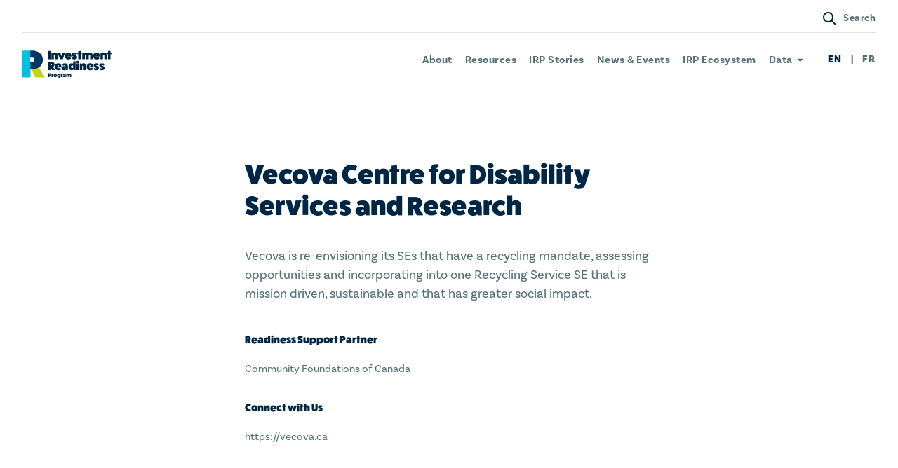

--- FILE ---
content_type: text/html; charset=UTF-8
request_url: https://irp-ppi.ca/en/members/vecova-centre-for-disability-services-and-research/
body_size: 10922
content:

<!DOCTYPE html>
<html lang="en">
<head>
		

<!--
 ____      _ __  __   _   _ _____ ____  ____  ____
/ ___|    | |  \/  | | \ | | ____|  _ \|  _ \/ ___|
\___ \ _  | | |\/| | |  \| |  _| | |_) | | | \___ \
 ___) | |_| | |  | | | |\  | |___|  _ <| |_| |___) |
|____/ \___/|_|  |_| |_| \_|_____|_| \_|____/|____/

-->



<meta charset="UTF-8" />
<title>Vecova Centre for Disability Services and Research | Investment Readiness Program</title>
<meta name="description" content="Get ready to grow your impact">
<meta http-equiv="Content-Type" content="text/html; charset=UTF-8" />
<meta http-equiv="X-UA-Compatible" content="IE=edge,chrome=1">
<meta name="viewport" content="width=device-width, initial-scale=1.0">




<link rel="apple-touch-icon" sizes="180x180" href="/wp-content/themes/sjm-genus/img/favicon/en/apple-touch-icon.png">
<link rel="icon" type="image/png" sizes="32x32" href="/wp-content/themes/sjm-genus/img/favicon/en/favicon-32x32.png">
<link rel="icon" type="image/png" sizes="16x16" href="/wp-content/themes/sjm-genus/img/favicon/en/favicon-16x16.png">
<link rel="manifest" href="/wp-content/themes/sjm-genus/img/favicon/en/site.webmanifest">
<link rel="mask-icon" href="/wp-content/themes/sjm-genus/img/favicon/en/safari-pinned-tab.svg" color="#c1d60d">
<link rel="shortcut icon" href="/wp-content/themes/sjm-genus/img/favicon/en/favicon.ico">
<meta name="msapplication-TileColor" content="#c7f5fa">
<meta name="msapplication-config" content="/wp-content/themes/sjm-genus/img/favicon/en/browserconfig.xml">
<meta name="theme-color" content="#c7f5fa">


<link rel="author" href="https://irp-ppi.ca/wp-content/themes/sjm-genus/humans.txt" />

<script>
!function(f,b,e,v,n,t,s)
{if(f.fbq)return;n=f.fbq=function(){n.callMethod?
n.callMethod.apply(n,arguments):n.queue.push(arguments)};
if(!f._fbq)f._fbq=n;n.push=n;n.loaded=!0;n.version='2.0';
n.queue=[];t=b.createElement(e);t.async=!0;
t.src=v;s=b.getElementsByTagName(e)[0];
s.parentNode.insertBefore(t,s)}(window,document,'script',
'https://connect.facebook.net/en_US/fbevents.js');
fbq('init', '868871896905396');
fbq('track', 'PageView');
</script>
<noscript>
<img height="1" width="1" src="https://www.facebook.com/tr?id=868871896905396&ev=PageView&noscript=1" alt="" />
</noscript>

<meta name='robots' content='index, follow, max-image-preview:large, max-snippet:-1, max-video-preview:-1' />

	<!-- This site is optimized with the Yoast SEO plugin v26.8 - https://yoast.com/product/yoast-seo-wordpress/ -->
	<link rel="canonical" href="https://irp-ppi.ca/en/members/vecova-centre-for-disability-services-and-research/" />
	<meta property="og:locale" content="en_US" />
	<meta property="og:type" content="article" />
	<meta property="og:title" content="Vecova Centre for Disability Services and Research | Investment Readiness Program" />
	<meta property="og:description" content="Vecova is re-envisioning its SEs that have a recycling mandate, assessing opportunities and incorporating into one Recycling Service SE that is mission driven, sustainable and that has greater social impact." />
	<meta property="og:url" content="https://irp-ppi.ca/en/members/vecova-centre-for-disability-services-and-research/" />
	<meta property="og:site_name" content="Investment Readiness Program" />
	<meta property="og:image" content="https://irp-ppi.ca/wp-content/themes/sjm-genus/img/dst/og/og-en.png" />
	<meta property="og:image:width" content="1200" />
	<meta property="og:image:height" content="630" />
	<meta property="og:image:type" content="image/png" />
	<meta name="twitter:card" content="summary_large_image" />
	<meta name="twitter:description" content="Vecova is re-envisioning its SEs that have a recycling mandate, assessing opportunities and incorporating into one Recycling Service SE that is mission driven, sustainable and that has greater social impact." />
	<meta name="twitter:image" content="https://irp-ppi.ca/wp-content/themes/sjm-genus/img/dst/og/og-en.png" />
	<script type="application/ld+json" class="yoast-schema-graph">{"@context":"https://schema.org","@graph":[{"@type":"WebPage","@id":"https://irp-ppi.ca/en/members/vecova-centre-for-disability-services-and-research/","url":"https://irp-ppi.ca/en/members/vecova-centre-for-disability-services-and-research/","name":"Vecova Centre for Disability Services and Research | Investment Readiness Program","isPartOf":{"@id":"https://irp-ppi.ca/en/#website"},"datePublished":"2020-07-20T17:17:17+00:00","breadcrumb":{"@id":"https://irp-ppi.ca/en/members/vecova-centre-for-disability-services-and-research/#breadcrumb"},"inLanguage":"en-CA","potentialAction":[{"@type":"ReadAction","target":["https://irp-ppi.ca/en/members/vecova-centre-for-disability-services-and-research/"]}]},{"@type":"BreadcrumbList","@id":"https://irp-ppi.ca/en/members/vecova-centre-for-disability-services-and-research/#breadcrumb","itemListElement":[{"@type":"ListItem","position":1,"name":"Projects Funded","item":"https://irp-ppi.ca/en/members/"},{"@type":"ListItem","position":2,"name":"Vecova Centre for Disability Services and Research"}]},{"@type":"WebSite","@id":"https://irp-ppi.ca/en/#website","url":"https://irp-ppi.ca/en/","name":"Investment Readiness Program","description":"Get ready to grow your impact","publisher":{"@id":"https://irp-ppi.ca/en/#organization"},"potentialAction":[{"@type":"SearchAction","target":{"@type":"EntryPoint","urlTemplate":"https://irp-ppi.ca/en/?s={search_term_string}"},"query-input":{"@type":"PropertyValueSpecification","valueRequired":true,"valueName":"search_term_string"}}],"inLanguage":"en-CA"},{"@type":"Organization","@id":"https://irp-ppi.ca/en/#organization","name":"Investment Readiness Program","url":"https://irp-ppi.ca/en/","logo":{"@type":"ImageObject","inLanguage":"en-CA","@id":"https://irp-ppi.ca/en/#/schema/logo/image/","url":"https://irp-ppi.ca/wp-content/uploads/2019/10/irp-login.svg","contentUrl":"https://irp-ppi.ca/wp-content/uploads/2019/10/irp-login.svg","width":520,"height":130,"caption":"Investment Readiness Program"},"image":{"@id":"https://irp-ppi.ca/en/#/schema/logo/image/"}}]}</script>
	<!-- / Yoast SEO plugin. -->


<link rel="alternate" title="oEmbed (JSON)" type="application/json+oembed" href="https://irp-ppi.ca/wp-json/oembed/1.0/embed?url=https%3A%2F%2Firp-ppi.ca%2Fen%2Fmembers%2Fvecova-centre-for-disability-services-and-research%2F" />
<link rel="alternate" title="oEmbed (XML)" type="text/xml+oembed" href="https://irp-ppi.ca/wp-json/oembed/1.0/embed?url=https%3A%2F%2Firp-ppi.ca%2Fen%2Fmembers%2Fvecova-centre-for-disability-services-and-research%2F&#038;format=xml" />
		<!-- This site uses the Google Analytics by MonsterInsights plugin v9.11.1 - Using Analytics tracking - https://www.monsterinsights.com/ -->
							<script src="//www.googletagmanager.com/gtag/js?id=G-6X6N7VB1PF"  data-cfasync="false" data-wpfc-render="false" type="text/javascript" async></script>
			<script data-cfasync="false" data-wpfc-render="false" type="text/javascript">
				var mi_version = '9.11.1';
				var mi_track_user = true;
				var mi_no_track_reason = '';
								var MonsterInsightsDefaultLocations = {"page_location":"https:\/\/irp-ppi.ca\/en\/members\/vecova-centre-for-disability-services-and-research\/"};
								if ( typeof MonsterInsightsPrivacyGuardFilter === 'function' ) {
					var MonsterInsightsLocations = (typeof MonsterInsightsExcludeQuery === 'object') ? MonsterInsightsPrivacyGuardFilter( MonsterInsightsExcludeQuery ) : MonsterInsightsPrivacyGuardFilter( MonsterInsightsDefaultLocations );
				} else {
					var MonsterInsightsLocations = (typeof MonsterInsightsExcludeQuery === 'object') ? MonsterInsightsExcludeQuery : MonsterInsightsDefaultLocations;
				}

								var disableStrs = [
										'ga-disable-G-6X6N7VB1PF',
									];

				/* Function to detect opted out users */
				function __gtagTrackerIsOptedOut() {
					for (var index = 0; index < disableStrs.length; index++) {
						if (document.cookie.indexOf(disableStrs[index] + '=true') > -1) {
							return true;
						}
					}

					return false;
				}

				/* Disable tracking if the opt-out cookie exists. */
				if (__gtagTrackerIsOptedOut()) {
					for (var index = 0; index < disableStrs.length; index++) {
						window[disableStrs[index]] = true;
					}
				}

				/* Opt-out function */
				function __gtagTrackerOptout() {
					for (var index = 0; index < disableStrs.length; index++) {
						document.cookie = disableStrs[index] + '=true; expires=Thu, 31 Dec 2099 23:59:59 UTC; path=/';
						window[disableStrs[index]] = true;
					}
				}

				if ('undefined' === typeof gaOptout) {
					function gaOptout() {
						__gtagTrackerOptout();
					}
				}
								window.dataLayer = window.dataLayer || [];

				window.MonsterInsightsDualTracker = {
					helpers: {},
					trackers: {},
				};
				if (mi_track_user) {
					function __gtagDataLayer() {
						dataLayer.push(arguments);
					}

					function __gtagTracker(type, name, parameters) {
						if (!parameters) {
							parameters = {};
						}

						if (parameters.send_to) {
							__gtagDataLayer.apply(null, arguments);
							return;
						}

						if (type === 'event') {
														parameters.send_to = monsterinsights_frontend.v4_id;
							var hookName = name;
							if (typeof parameters['event_category'] !== 'undefined') {
								hookName = parameters['event_category'] + ':' + name;
							}

							if (typeof MonsterInsightsDualTracker.trackers[hookName] !== 'undefined') {
								MonsterInsightsDualTracker.trackers[hookName](parameters);
							} else {
								__gtagDataLayer('event', name, parameters);
							}
							
						} else {
							__gtagDataLayer.apply(null, arguments);
						}
					}

					__gtagTracker('js', new Date());
					__gtagTracker('set', {
						'developer_id.dZGIzZG': true,
											});
					if ( MonsterInsightsLocations.page_location ) {
						__gtagTracker('set', MonsterInsightsLocations);
					}
										__gtagTracker('config', 'G-6X6N7VB1PF', {"forceSSL":"true"} );
										window.gtag = __gtagTracker;										(function () {
						/* https://developers.google.com/analytics/devguides/collection/analyticsjs/ */
						/* ga and __gaTracker compatibility shim. */
						var noopfn = function () {
							return null;
						};
						var newtracker = function () {
							return new Tracker();
						};
						var Tracker = function () {
							return null;
						};
						var p = Tracker.prototype;
						p.get = noopfn;
						p.set = noopfn;
						p.send = function () {
							var args = Array.prototype.slice.call(arguments);
							args.unshift('send');
							__gaTracker.apply(null, args);
						};
						var __gaTracker = function () {
							var len = arguments.length;
							if (len === 0) {
								return;
							}
							var f = arguments[len - 1];
							if (typeof f !== 'object' || f === null || typeof f.hitCallback !== 'function') {
								if ('send' === arguments[0]) {
									var hitConverted, hitObject = false, action;
									if ('event' === arguments[1]) {
										if ('undefined' !== typeof arguments[3]) {
											hitObject = {
												'eventAction': arguments[3],
												'eventCategory': arguments[2],
												'eventLabel': arguments[4],
												'value': arguments[5] ? arguments[5] : 1,
											}
										}
									}
									if ('pageview' === arguments[1]) {
										if ('undefined' !== typeof arguments[2]) {
											hitObject = {
												'eventAction': 'page_view',
												'page_path': arguments[2],
											}
										}
									}
									if (typeof arguments[2] === 'object') {
										hitObject = arguments[2];
									}
									if (typeof arguments[5] === 'object') {
										Object.assign(hitObject, arguments[5]);
									}
									if ('undefined' !== typeof arguments[1].hitType) {
										hitObject = arguments[1];
										if ('pageview' === hitObject.hitType) {
											hitObject.eventAction = 'page_view';
										}
									}
									if (hitObject) {
										action = 'timing' === arguments[1].hitType ? 'timing_complete' : hitObject.eventAction;
										hitConverted = mapArgs(hitObject);
										__gtagTracker('event', action, hitConverted);
									}
								}
								return;
							}

							function mapArgs(args) {
								var arg, hit = {};
								var gaMap = {
									'eventCategory': 'event_category',
									'eventAction': 'event_action',
									'eventLabel': 'event_label',
									'eventValue': 'event_value',
									'nonInteraction': 'non_interaction',
									'timingCategory': 'event_category',
									'timingVar': 'name',
									'timingValue': 'value',
									'timingLabel': 'event_label',
									'page': 'page_path',
									'location': 'page_location',
									'title': 'page_title',
									'referrer' : 'page_referrer',
								};
								for (arg in args) {
																		if (!(!args.hasOwnProperty(arg) || !gaMap.hasOwnProperty(arg))) {
										hit[gaMap[arg]] = args[arg];
									} else {
										hit[arg] = args[arg];
									}
								}
								return hit;
							}

							try {
								f.hitCallback();
							} catch (ex) {
							}
						};
						__gaTracker.create = newtracker;
						__gaTracker.getByName = newtracker;
						__gaTracker.getAll = function () {
							return [];
						};
						__gaTracker.remove = noopfn;
						__gaTracker.loaded = true;
						window['__gaTracker'] = __gaTracker;
					})();
									} else {
										console.log("");
					(function () {
						function __gtagTracker() {
							return null;
						}

						window['__gtagTracker'] = __gtagTracker;
						window['gtag'] = __gtagTracker;
					})();
									}
			</script>
							<!-- / Google Analytics by MonsterInsights -->
		<style id='wp-img-auto-sizes-contain-inline-css' type='text/css'>
img:is([sizes=auto i],[sizes^="auto," i]){contain-intrinsic-size:3000px 1500px}
/*# sourceURL=wp-img-auto-sizes-contain-inline-css */
</style>
<style id='wp-block-library-inline-css' type='text/css'>
:root{--wp-block-synced-color:#7a00df;--wp-block-synced-color--rgb:122,0,223;--wp-bound-block-color:var(--wp-block-synced-color);--wp-editor-canvas-background:#ddd;--wp-admin-theme-color:#007cba;--wp-admin-theme-color--rgb:0,124,186;--wp-admin-theme-color-darker-10:#006ba1;--wp-admin-theme-color-darker-10--rgb:0,107,160.5;--wp-admin-theme-color-darker-20:#005a87;--wp-admin-theme-color-darker-20--rgb:0,90,135;--wp-admin-border-width-focus:2px}@media (min-resolution:192dpi){:root{--wp-admin-border-width-focus:1.5px}}.wp-element-button{cursor:pointer}:root .has-very-light-gray-background-color{background-color:#eee}:root .has-very-dark-gray-background-color{background-color:#313131}:root .has-very-light-gray-color{color:#eee}:root .has-very-dark-gray-color{color:#313131}:root .has-vivid-green-cyan-to-vivid-cyan-blue-gradient-background{background:linear-gradient(135deg,#00d084,#0693e3)}:root .has-purple-crush-gradient-background{background:linear-gradient(135deg,#34e2e4,#4721fb 50%,#ab1dfe)}:root .has-hazy-dawn-gradient-background{background:linear-gradient(135deg,#faaca8,#dad0ec)}:root .has-subdued-olive-gradient-background{background:linear-gradient(135deg,#fafae1,#67a671)}:root .has-atomic-cream-gradient-background{background:linear-gradient(135deg,#fdd79a,#004a59)}:root .has-nightshade-gradient-background{background:linear-gradient(135deg,#330968,#31cdcf)}:root .has-midnight-gradient-background{background:linear-gradient(135deg,#020381,#2874fc)}:root{--wp--preset--font-size--normal:16px;--wp--preset--font-size--huge:42px}.has-regular-font-size{font-size:1em}.has-larger-font-size{font-size:2.625em}.has-normal-font-size{font-size:var(--wp--preset--font-size--normal)}.has-huge-font-size{font-size:var(--wp--preset--font-size--huge)}.has-text-align-center{text-align:center}.has-text-align-left{text-align:left}.has-text-align-right{text-align:right}.has-fit-text{white-space:nowrap!important}#end-resizable-editor-section{display:none}.aligncenter{clear:both}.items-justified-left{justify-content:flex-start}.items-justified-center{justify-content:center}.items-justified-right{justify-content:flex-end}.items-justified-space-between{justify-content:space-between}.screen-reader-text{border:0;clip-path:inset(50%);height:1px;margin:-1px;overflow:hidden;padding:0;position:absolute;width:1px;word-wrap:normal!important}.screen-reader-text:focus{background-color:#ddd;clip-path:none;color:#444;display:block;font-size:1em;height:auto;left:5px;line-height:normal;padding:15px 23px 14px;text-decoration:none;top:5px;width:auto;z-index:100000}html :where(.has-border-color){border-style:solid}html :where([style*=border-top-color]){border-top-style:solid}html :where([style*=border-right-color]){border-right-style:solid}html :where([style*=border-bottom-color]){border-bottom-style:solid}html :where([style*=border-left-color]){border-left-style:solid}html :where([style*=border-width]){border-style:solid}html :where([style*=border-top-width]){border-top-style:solid}html :where([style*=border-right-width]){border-right-style:solid}html :where([style*=border-bottom-width]){border-bottom-style:solid}html :where([style*=border-left-width]){border-left-style:solid}html :where(img[class*=wp-image-]){height:auto;max-width:100%}:where(figure){margin:0 0 1em}html :where(.is-position-sticky){--wp-admin--admin-bar--position-offset:var(--wp-admin--admin-bar--height,0px)}@media screen and (max-width:600px){html :where(.is-position-sticky){--wp-admin--admin-bar--position-offset:0px}}

/*# sourceURL=wp-block-library-inline-css */
</style><style id='global-styles-inline-css' type='text/css'>
:root{--wp--preset--aspect-ratio--square: 1;--wp--preset--aspect-ratio--4-3: 4/3;--wp--preset--aspect-ratio--3-4: 3/4;--wp--preset--aspect-ratio--3-2: 3/2;--wp--preset--aspect-ratio--2-3: 2/3;--wp--preset--aspect-ratio--16-9: 16/9;--wp--preset--aspect-ratio--9-16: 9/16;--wp--preset--gradient--vivid-cyan-blue-to-vivid-purple: linear-gradient(135deg,rgb(6,147,227) 0%,rgb(155,81,224) 100%);--wp--preset--gradient--light-green-cyan-to-vivid-green-cyan: linear-gradient(135deg,rgb(122,220,180) 0%,rgb(0,208,130) 100%);--wp--preset--gradient--luminous-vivid-amber-to-luminous-vivid-orange: linear-gradient(135deg,rgb(252,185,0) 0%,rgb(255,105,0) 100%);--wp--preset--gradient--luminous-vivid-orange-to-vivid-red: linear-gradient(135deg,rgb(255,105,0) 0%,rgb(207,46,46) 100%);--wp--preset--gradient--very-light-gray-to-cyan-bluish-gray: linear-gradient(135deg,rgb(238,238,238) 0%,rgb(169,184,195) 100%);--wp--preset--gradient--cool-to-warm-spectrum: linear-gradient(135deg,rgb(74,234,220) 0%,rgb(151,120,209) 20%,rgb(207,42,186) 40%,rgb(238,44,130) 60%,rgb(251,105,98) 80%,rgb(254,248,76) 100%);--wp--preset--gradient--blush-light-purple: linear-gradient(135deg,rgb(255,206,236) 0%,rgb(152,150,240) 100%);--wp--preset--gradient--blush-bordeaux: linear-gradient(135deg,rgb(254,205,165) 0%,rgb(254,45,45) 50%,rgb(107,0,62) 100%);--wp--preset--gradient--luminous-dusk: linear-gradient(135deg,rgb(255,203,112) 0%,rgb(199,81,192) 50%,rgb(65,88,208) 100%);--wp--preset--gradient--pale-ocean: linear-gradient(135deg,rgb(255,245,203) 0%,rgb(182,227,212) 50%,rgb(51,167,181) 100%);--wp--preset--gradient--electric-grass: linear-gradient(135deg,rgb(202,248,128) 0%,rgb(113,206,126) 100%);--wp--preset--gradient--midnight: linear-gradient(135deg,rgb(2,3,129) 0%,rgb(40,116,252) 100%);--wp--preset--font-size--small: 13px;--wp--preset--font-size--medium: 20px;--wp--preset--font-size--large: 36px;--wp--preset--font-size--x-large: 42px;--wp--preset--spacing--20: 0.44rem;--wp--preset--spacing--30: 0.67rem;--wp--preset--spacing--40: 1rem;--wp--preset--spacing--50: 1.5rem;--wp--preset--spacing--60: 2.25rem;--wp--preset--spacing--70: 3.38rem;--wp--preset--spacing--80: 5.06rem;--wp--preset--shadow--natural: 6px 6px 9px rgba(0, 0, 0, 0.2);--wp--preset--shadow--deep: 12px 12px 50px rgba(0, 0, 0, 0.4);--wp--preset--shadow--sharp: 6px 6px 0px rgba(0, 0, 0, 0.2);--wp--preset--shadow--outlined: 6px 6px 0px -3px rgb(255, 255, 255), 6px 6px rgb(0, 0, 0);--wp--preset--shadow--crisp: 6px 6px 0px rgb(0, 0, 0);}:where(.is-layout-flex){gap: 0.5em;}:where(.is-layout-grid){gap: 0.5em;}body .is-layout-flex{display: flex;}.is-layout-flex{flex-wrap: wrap;align-items: center;}.is-layout-flex > :is(*, div){margin: 0;}body .is-layout-grid{display: grid;}.is-layout-grid > :is(*, div){margin: 0;}:where(.wp-block-columns.is-layout-flex){gap: 2em;}:where(.wp-block-columns.is-layout-grid){gap: 2em;}:where(.wp-block-post-template.is-layout-flex){gap: 1.25em;}:where(.wp-block-post-template.is-layout-grid){gap: 1.25em;}.has-vivid-cyan-blue-to-vivid-purple-gradient-background{background: var(--wp--preset--gradient--vivid-cyan-blue-to-vivid-purple) !important;}.has-light-green-cyan-to-vivid-green-cyan-gradient-background{background: var(--wp--preset--gradient--light-green-cyan-to-vivid-green-cyan) !important;}.has-luminous-vivid-amber-to-luminous-vivid-orange-gradient-background{background: var(--wp--preset--gradient--luminous-vivid-amber-to-luminous-vivid-orange) !important;}.has-luminous-vivid-orange-to-vivid-red-gradient-background{background: var(--wp--preset--gradient--luminous-vivid-orange-to-vivid-red) !important;}.has-very-light-gray-to-cyan-bluish-gray-gradient-background{background: var(--wp--preset--gradient--very-light-gray-to-cyan-bluish-gray) !important;}.has-cool-to-warm-spectrum-gradient-background{background: var(--wp--preset--gradient--cool-to-warm-spectrum) !important;}.has-blush-light-purple-gradient-background{background: var(--wp--preset--gradient--blush-light-purple) !important;}.has-blush-bordeaux-gradient-background{background: var(--wp--preset--gradient--blush-bordeaux) !important;}.has-luminous-dusk-gradient-background{background: var(--wp--preset--gradient--luminous-dusk) !important;}.has-pale-ocean-gradient-background{background: var(--wp--preset--gradient--pale-ocean) !important;}.has-electric-grass-gradient-background{background: var(--wp--preset--gradient--electric-grass) !important;}.has-midnight-gradient-background{background: var(--wp--preset--gradient--midnight) !important;}.has-small-font-size{font-size: var(--wp--preset--font-size--small) !important;}.has-medium-font-size{font-size: var(--wp--preset--font-size--medium) !important;}.has-large-font-size{font-size: var(--wp--preset--font-size--large) !important;}.has-x-large-font-size{font-size: var(--wp--preset--font-size--x-large) !important;}
/*# sourceURL=global-styles-inline-css */
</style>

<style id='classic-theme-styles-inline-css' type='text/css'>
/*! This file is auto-generated */
.wp-block-button__link{color:#fff;background-color:#32373c;border-radius:9999px;box-shadow:none;text-decoration:none;padding:calc(.667em + 2px) calc(1.333em + 2px);font-size:1.125em}.wp-block-file__button{background:#32373c;color:#fff;text-decoration:none}
/*# sourceURL=/wp-includes/css/classic-themes.min.css */
</style>
<link rel='stylesheet' id='typekit-css' href='https://use.typekit.net/wtn0uef.css?ver=6.9' type='text/css' media='all' />
<link rel='stylesheet' id='sjm-genus-style-css' href='https://irp-ppi.ca/wp-content/themes/sjm-genus/css/style.min.css?ver=6.9' type='text/css' media='all' />
<script type="text/javascript" src="https://irp-ppi.ca/wp-content/plugins/google-analytics-for-wordpress/assets/js/frontend-gtag.min.js?ver=9.11.1" id="monsterinsights-frontend-script-js" async="async" data-wp-strategy="async"></script>
<script data-cfasync="false" data-wpfc-render="false" type="text/javascript" id='monsterinsights-frontend-script-js-extra'>/* <![CDATA[ */
var monsterinsights_frontend = {"js_events_tracking":"true","download_extensions":"doc,pdf,ppt,zip,xls,docx,pptx,xlsx","inbound_paths":"[]","home_url":"https:\/\/irp-ppi.ca","hash_tracking":"false","v4_id":"G-6X6N7VB1PF"};/* ]]> */
</script>
<script type="text/javascript" src="https://irp-ppi.ca/wp-includes/js/jquery/jquery.min.js?ver=3.7.1" id="jquery-core-js"></script>
<script type="text/javascript" src="https://irp-ppi.ca/wp-includes/js/jquery/jquery-migrate.min.js?ver=3.4.1" id="jquery-migrate-js"></script>
<script type="text/javascript" src="https://irp-ppi.ca/wp-content/themes/sjm-genus/js/vendor/dst/vendor.min.js?ver=6.9" id="sjm-genus-vendor-js"></script>
<script type="text/javascript" id="sjm-genus-theme-js-extra">
/* <![CDATA[ */
var sjmGenus = {"reCaptcha":"6Lfia8EUAAAAADXqNZ3z1pO2Vpu_XwwVoAO8W1Ke","currentLang":"en","notificationBar":{"lastUpdated":"1583332785"},"intakeForm":{"terms":{"prov":{"nationwide":316},"sdg":{"all":408},"interest":{"other":490}},"validationMsg":{"checkbox":"Please select at least one of these options"}},"strings":{"ui":{"close":"Close","open":"Open","searchHide":"Hide search bar","searchShow":"Show search bar","navOpen":"Open navigation menu","navClose":"Close navigation menu","mapControlsShow":"Show map controls","mapControlsHide":"Hide map controls","viewProfile":"View profile","geolocate":"Geolocate"},"account":{"deletePostConfirmation":"Are you sure you want to delete this item?","passwordsMustMatch":"Passwords must match","chooseFile":"Choose a file"},"labels":{"formTitle":{"members":"Name of members","projects":"Name of projects","events":"Name of events","funding_opps":"Name of funding_opps"}}},"urlParams":{"postType":"type"},"searchQuery":"","urls":{"ajax":"https://irp-ppi.ca/wp-admin/admin-ajax.php","home":"https://irp-ppi.ca"}};
//# sourceURL=sjm-genus-theme-js-extra
/* ]]> */
</script>
<script type="text/javascript" src="https://irp-ppi.ca/wp-content/themes/sjm-genus/js/theme/dst/theme.min.js?ver=6.9" id="sjm-genus-theme-js"></script>
<link rel="https://api.w.org/" href="https://irp-ppi.ca/wp-json/" /><link rel="EditURI" type="application/rsd+xml" title="RSD" href="https://irp-ppi.ca/xmlrpc.php?rsd" />
<meta name="generator" content="WordPress 6.9" />
<link rel='shortlink' href='https://irp-ppi.ca/?p=2017' />
<link rel="icon" href="https://irp-ppi.ca/wp-content/uploads/2019/11/cropped-android-chrome-512x512-32x32.png" sizes="32x32" />
<link rel="icon" href="https://irp-ppi.ca/wp-content/uploads/2019/11/cropped-android-chrome-512x512-192x192.png" sizes="192x192" />
<link rel="apple-touch-icon" href="https://irp-ppi.ca/wp-content/uploads/2019/11/cropped-android-chrome-512x512-180x180.png" />
<meta name="msapplication-TileImage" content="https://irp-ppi.ca/wp-content/uploads/2019/11/cropped-android-chrome-512x512-270x270.png" />
		<style type="text/css" id="wp-custom-css">
			.header-sentinel { background-color: blue; }

/* hide membership */
.header-links--login {
    display: none !important;
}
#become-a-member {
	display: none;
}

/* partners page - hide filter location */
#archive-filter-location {display: none;}		</style>
		
	
	<script type="application/ld+json">
	// <![CDATA[
	{"@context":"http:\/\/schema.org\/","@type":"Organization","name":"Vecova Centre for Disability Services and Research","description":"Vecova is re-envisioning its SEs that have a recycling mandate, assessing opportunities and incorporating into one Recycling Service SE that is mission driven, sustainable and that has greater social impact.\n","location":{"@type":"Place","address":{"@type":"PostalAddress","streetAddress":"","addressLocality":"","addressRegion":""}},"sameAs":["https:\/\/vecova.ca"],"memberOf":{"@type":"Organization","name":"Investment Readiness Program","url":"https:\/\/irp-ppi.ca"}}
	// ]]
</script>
</head>




<body class="wp-singular members-template-default single single-members postid-2017 wp-theme-sjm-genus search-hidden nav-hidden">

	

	
	

<header class="header js--header">

	<a class="header-skip" href="#main-content">Skip to main content</a>

	<div class="header-search js--search">
	<form class="header-search-form" role="search" action="/" method="get">
		<label for="search-input">Search</label>
		<input class="js--header-search-input" id="search-input" name="s" type="search" pattern="(.|\s)*\S(.|\s)*" placeholder="Search" required>

		<button title="Search">
			
<svg xmlns="http://www.w3.org/2000/svg" viewBox="0 0 20 20" class="" fill="#fff"><path d="M13.047 14.461a7.5 7.5 0 0 1-9.85-11.265 7.499 7.499 0 0 1 11.264 9.851l5.349 5.35-1.414 1.413-5.349-5.349zm-.66-2.074A5.499 5.499 0 1 0 4.61 4.61a5.499 5.499 0 0 0 7.777 7.777z"/></svg>
			<span>Search</span>
		</button>
	</form>

	<button class="header-search__close js--search-close" title="Hide search bar"><span class="hide-visually">Hide search bar</span></button>
</div>

	<div class="header-main">

					<div class="header-main-row header-main-row--main">
								<h1 class="header-title">
																<a href="https://irp-ppi.ca" class="header-title__img-wrap">
							<img src="https://irp-ppi.ca/wp-content/themes/sjm-genus/img/dst/brand/logo-en.svg" alt="" class="header-title__img">
							<span class="header-title__text">Investment Readiness Program</span>
						</a>
									</h1>

				<nav aria-label="Main Navigation" class="header-links header-links--nav">
					<ul>
													<li>
								<a href="https://irp-ppi.ca/en/about-the-program/" class=" ">About</a>
															</li>
													<li>
								<a href="https://irp-ppi.ca/en/resources/" class=" ">Resources</a>
															</li>
													<li>
								<a href="https://irp-ppi.ca/en/stories/" class=" ">IRP Stories</a>
															</li>
													<li>
								<a href="https://irp-ppi.ca/en/news/" class=" ">News &#038; Events</a>
															</li>
													<li>
								<a href="https://irp-ppi.ca/en/partners/" class=" ">IRP Ecosystem</a>
															</li>
													<li>
								<a href="#" class=" has-children">Data</a>
																	<ul class="header-dropdown">
																					<li>
												<a href="https://irp-ppi.ca/en/irp2-open-data/" class="">IRP 2.0 Open Data</a>
											</li>
																					<li>
												<a href="/en/members/?view=map" class="">Maps of Funded Projects</a>
											</li>
																			</ul>
															</li>
											</ul>
				</nav>

								<nav aria-label="Languages" class="header-links header-links--lang">
					<ul>
													<li>
																	EN
															</li>
													<li>
																	<a href="https://irp-ppi.ca/fr/" rel="alternate" hreflang="fr" lang="fr">FR</a>
															</li>
											</ul>
				</nav>

				<div class="header-mobile-controls">
					<button type="button" class="header-mobile-controls__button header-mobile-controls__button--search js--search-toggle" title="Show search bar">
						
<svg xmlns="http://www.w3.org/2000/svg" viewBox="0 0 20 20" class="" fill="#002645"><path d="M13.047 14.461a7.5 7.5 0 0 1-9.85-11.265 7.499 7.499 0 0 1 11.264 9.851l5.349 5.35-1.414 1.413-5.349-5.349zm-.66-2.074A5.499 5.499 0 1 0 4.61 4.61a5.499 5.499 0 0 0 7.777 7.777z"/></svg>
						<span class="hide-visually">Show search bar</span>
					</button>

					<button type="button" class="header-mobile-controls__button header-mobile-controls__button--nav js--nav-toggle" title="Open navigation menu">
						
<svg viewBox="0 0 25 14" xmlns="http://www.w3.org/2000/svg" class="open" fill="#002645"><path d="M5 0h20v2H5zm0 12h20v2H5zM0 6h25v2H0z"/></svg>
						
<svg xmlns="http://www.w3.org/2000/svg" viewBox="0 0 16 16" class="close" fill="#002645"><path d="M15.9 1.3L14.7.1 8 6.8 1.3.1.1 1.3 6.8 8 .1 14.6l1.3 1.3L8 9.2l6.6 6.7 1.3-1.3L9.2 8z"/></svg>						<span class="hide-visually">Open navigation menu</span>
					</button>
				</div>
			</div>

			<div class="header-main-row header-main-row--secondary">
				<nav aria-label="Membership" class="header-links header-links--login">
					<ul>
													<li>
								<a href="https://irp-ppi.ca/en/?page_id=406">Log In</a>
							</li>
							<li>
								<a href="https://irp-ppi.ca/en/#become-a-member">Become a member</a>
							</li>
											</ul>
				</nav>
				<div>
					<button type="button" class="search-toggle-button js--search-toggle" title="Show search bar">
						
<svg xmlns="http://www.w3.org/2000/svg" viewBox="0 0 20 20" class="" fill="#002645"><path d="M13.047 14.461a7.5 7.5 0 0 1-9.85-11.265 7.499 7.499 0 0 1 11.264 9.851l5.349 5.35-1.414 1.413-5.349-5.349zm-.66-2.074A5.499 5.499 0 1 0 4.61 4.61a5.499 5.499 0 0 0 7.777 7.777z"/></svg>
						<span aria-hidden="true">Search</span>
						<span class="hide-visually">Show search bar</span>
					</button>
				</div>
			</div>

			

<nav class="drawer-nav is-hidden">
	<ul class="drawer-nav__main">
					<li>
				<a href="https://irp-ppi.ca/en/about-the-program/">About</a>
							</li>
					<li>
				<a href="https://irp-ppi.ca/en/resources/">Resources</a>
							</li>
					<li>
				<a href="https://irp-ppi.ca/en/stories/">IRP Stories</a>
							</li>
					<li>
				<a href="https://irp-ppi.ca/en/news/">News &#038; Events</a>
							</li>
					<li>
				<a href="https://irp-ppi.ca/en/partners/">IRP Ecosystem</a>
							</li>
					<li>
				<a href="#">Data</a>
									<ul class="nav-mobile-dropdown">
													<li>
								<a href="https://irp-ppi.ca/en/irp2-open-data/" class="">IRP 2.0 Open Data</a>
							</li>
													<li>
								<a href="/en/members/?view=map" class="">Maps of Funded Projects</a>
							</li>
											</ul>
							</li>
			</ul>
	<div class="drawer-nav__secondary">
				<ul class="drawer-nav-actions drawer-nav-actions--lang">
							<li>
											EN
									</li>
							<li>
											<a href="https://irp-ppi.ca/fr/" rel="alternate" hreflang="fr" lang="fr">FR</a>
									</li>
					</ul>
	</div>
</nav>

		
	</div>

</header>

	<main id="main-content" role="main" class="main">
		
<article class="post post--projects">
	<div class="post-main">
		<div class="post-main__inner">
			<header class="post-header">
				<div class="post-header-content">
					<h1 class="heading heading--member">Vecova Centre for Disability Services and Research</h1>
				</div>
			</header>

			<div class="post-content">
				<div class="post-content-body">
					<p>Vecova is re-envisioning its SEs that have a recycling mandate, assessing opportunities and incorporating into one Recycling Service SE that is mission driven, sustainable and that has greater social impact.</p>

				</div>
			</div>

			<footer class="post-footer">
				<dl class="post-details">
											<div class="post-details__item post-details__item--readiness-support-partners">
							<dt>Readiness Support Partner</dt>

							<dd>
								<ul>
																			<li>
											<a href="https://irp-ppi.ca/en/partners/community-foundations-of-canada/">Community Foundations of Canada</a>
										</li>
																	</ul>
							</dd>
						</div>
					


											<div class="post-details__item post-details__item--social">
							<dt>Connect with Us</dt>

							<dd>
								<ul>
																			<li class="text-item">
											<a href="https://vecova.ca" target="_blank" rel="noopener noreferrer">https://vecova.ca</a>
										</li>
									
																	</ul>
							</dd>
						</div>
					
					
					
					
									</dl>

			</footer>
		</div>
	</div>


</article>
	</main>

			<div class="subscribe-modal hidden" id="subscribe-modal">		
			<div id="mc_embed_signup">
			<button class="close-modal" onClick="window.location.hash = '';">
			</button>
				<img src="/wp-content/uploads/2022/09/IRP-Logo-EN-Colour.png" alt="">
				<p><span class="asterisk"
				style="color: initial; font-family: -apple-system, BlinkMacSystemFont, 'Segoe UI', Roboto, Oxygen-Sans, Ubuntu, Cantarell, 'Helvetica Neue', sans-serif;">*</span><span
				style="color: initial; font-family: -apple-system, BlinkMacSystemFont, 'Segoe UI', Roboto, Oxygen-Sans, Ubuntu, Cantarell, 'Helvetica Neue', sans-serif;">
				indicates required</span></p>
				<form id="mc-embedded-subscribe-form" class="validate"
					action="https://irp-ppi.us4.list-manage.com/subscribe/post?u=82d851faefec88c3aebbbee69&amp;id=3dbefde33c&amp;f_id=00cfc2e1f0"
					method="post" name="mc-embedded-subscribe-form" novalidate="" target="_blank">
					<div id="mc_embed_signup_scroll">
						<div class="mc-field-group"><input id="mce-EMAIL" class="required email" name="EMAIL" required=""
								type="email" value="" /><span id="mce-EMAIL-HELPERTEXT" class="helper_text"></span></div>
						<div class="mc-field-group"><label for="mce-FNAME"><label for="mce-EMAIL">Email Address <span
										class="asterisk">*<br /></span></label></label><input id="mce-FNAME" class=""
								name="FNAME" type="text" value="" /><br /><span id="mce-FNAME-HELPERTEXT"
								class="helper_text"></span></div>
						<div><label for="mce-FNAME">First Name</label></div>
						<div><input id="mce-LNAME" class="" name="LNAME" type="text" value="" /><br /><span
								id="mce-LNAME-HELPERTEXT" class="helper_text"></span></div>
						<div id="mergeRow-gdpr" class="mergeRow gdpr-mergeRow content__gdprBlock mc-field-group">
							<div><label for="mce-LNAME">Last Name</label></div>
							<div> </div>
							<div class="content__gdpr">
								<p>You can unsubscribe at any time by clicking the link in the footer of our emails. For
									information about our privacy practices, please visit our website.</p>
							</div>
							<div class="content__gdprLegal">
								<p>We use Mailchimp as our marketing platform. By clicking below to subscribe, you
									acknowledge that your information will be transferred to Mailchimp for processing. <a
										href="https://mailchimp.com/legal/terms" target="_blank" rel="noopener">Learn more
										about Mailchimp's privacy practices here.</a></p>
							</div>
						</div>
						<p>
							<!-- real people should not fill this in and expect good things - do not remove this or risk form bot signups-->
						</p>
						<div style="position: absolute; left: -5000px;" aria-hidden="true"><input tabindex="-1"
								name="b_82d851faefec88c3aebbbee69_3dbefde33c" type="text" value="" /></div>
						<div class="clear"><input id="mc-embedded-subscribe" class="button" name="subscribe" type="submit"
								value="Subscribe" /></div>
					</div>
				</form>
			</div>
	</div>		
	
	

	
	


<footer id="footer" class="footer">
	<div class="footer__inner">

		<div class="footer-govt">
			<div class="footer-govt__inner">
				<p>Funded by</p>
				<a href="https://www.canada.ca/home.html" target="_blank" rel="noopener noreferrer">
										<img src="https://irp-ppi.ca/wp-content/uploads/2019/11/canada-wordmark.svg" alt="">
					<span class="hide-visually">Government of Canada</span>
				</a>
			</div>
		</div>

		<nav class="footer-nav">
			<div class="footer-nav__inner">
				<ul class="footer-nav-list footer-nav-list--parent">
											<li>
															<span class="footer-heading">About irp-ppi.ca</span>
							
															<ul class="footer-nav-list footer-nav-list--child">
																			<li>
											<a href="https://irp-ppi.ca/en/about-the-program/">About the program</a>
										</li>
																			<li>
											<a href="https://irp-ppi.ca/en/contact-irp-ppi-ca/">Contact us</a>
										</li>
																			<li>
											<a href="#subscribe">Subscribe</a>
										</li>
																	</ul>
													</li>
											<li>
															<a href="https://irp-ppi.ca/en/resources/" class="footer-heading">Resources</a>
							
															<ul class="footer-nav-list footer-nav-list--child">
																			<li>
											<a href="https://irp-ppi.ca/en/stories/">IRP Stories</a>
										</li>
																			<li>
											<a href="https://irp-ppi.ca/en/news/">News &#038; Events</a>
										</li>
																	</ul>
													</li>
											<li>
															<a href="/en/partners" class="footer-heading">IRP Ecosystem</a>
							
															<ul class="footer-nav-list footer-nav-list--child">
																			<li>
											<a href="/en/members">2021-23 Funded Projects</a>
										</li>
																			<li>
											<a href="/en/members/?view=map">Maps of Funded Projects</a>
										</li>
																	</ul>
													</li>
											<li>
															<span class="footer-heading">Legal</span>
							
															<ul class="footer-nav-list footer-nav-list--child">
																			<li>
											<a href="https://irp-ppi.ca/en/privacy-policy/">Privacy Policy</a>
										</li>
																	</ul>
													</li>
									</ul>
			</div>
		</nav>

		<div class="footer-partners">
			<div class="footer-partners__inner">
				
			</div>
		</div>

		<small class="footer-copyright">&copy; copyright Investment Readiness Program, 2026</small>
	</div>
</footer>


	
	<script type="speculationrules">
{"prefetch":[{"source":"document","where":{"and":[{"href_matches":"/*"},{"not":{"href_matches":["/wp-*.php","/wp-admin/*","/wp-content/uploads/*","/wp-content/*","/wp-content/plugins/*","/wp-content/themes/sjm-genus/*","/*\\?(.+)"]}},{"not":{"selector_matches":"a[rel~=\"nofollow\"]"}},{"not":{"selector_matches":".no-prefetch, .no-prefetch a"}}]},"eagerness":"conservative"}]}
</script>
<script type="text/javascript" src="https://irp-ppi.ca/wp-content/plugins/fitvids-for-wordpress/jquery.fitvids.js?ver=1.1" id="fitvids-js"></script>
		<script type="text/javascript">
		jQuery(document).ready(function () {
			jQuery('body').fitVids();
		});
		</script>
<script>
	if (window.location.hostname === "localhost") {
		document.write('<script src="http://' + (location.host || 'localhost').split(':')[0] + ':35729/livereload.js?snipver=1"></' + 'script>');
	}
</script>
</body>
</html>


--- FILE ---
content_type: image/svg+xml
request_url: https://irp-ppi.ca/wp-content/themes/sjm-genus/img/dst/brand/logo-en.svg
body_size: 3336
content:
<svg viewBox="0 0 399 126" xmlns="http://www.w3.org/2000/svg"><g fill="none" fill-rule="evenodd"><path d="M122.145 109.714c.901 0 1.518-.618 1.518-1.518 0-.901-.617-1.518-1.518-1.518h-1.34v3.036h1.34zm-.231-7.643c4.503 0 7.205 2.445 7.205 6.125 0 3.679-2.702 6.125-7.205 6.125h-1.056v5.147c0 .18-.18.359-.412.359h-4.606a.385.385 0 0 1-.36-.359v-17.011c0-.206.179-.386.36-.386h6.074zm16.309 3.603c.206 0 .361.154.361.36v3.346c0 .206-.155.36-.361.36h-.67c-.977 0-1.852.438-2.185 1.081v8.621a.396.396 0 0 1-.387.385h-4.529a.396.396 0 0 1-.387-.385V106.06c0-.18.181-.361.387-.361h2.907c.206 0 .335.181.412.387l.387 1.132c.771-.952 2.033-1.544 3.395-1.544h.67m5.762 7.102c0 1.673 1.029 2.805 2.547 2.805 1.519 0 2.548-1.132 2.548-2.83 0-1.673-1.029-2.805-2.548-2.805-1.518 0-2.547 1.132-2.547 2.83zm10.112-.025c0 4.477-3.036 7.462-7.565 7.462s-7.565-2.985-7.565-7.437c0-4.477 3.036-7.463 7.565-7.463s7.565 2.986 7.565 7.438zm10.238-1.467s-.387-1.158-1.776-1.158c-1.287 0-2.034.901-2.034 2.444 0 1.545.747 2.471 2.034 2.471 1.389 0 1.776-1.158 1.776-1.158v-2.599zm0 6.691c-.412.823-1.647 1.364-3.088 1.364-3.758 0-6.253-2.703-6.253-6.769 0-4.554 2.316-7.257 6.253-7.257 1.981 0 3.552.541 4.22 1.468l.462-.721c.155-.232.387-.386.593-.386h2.729c.23 0 .384.154.384.386v12.455c0 3.886-3.524 6.485-7.9 6.485-2.547 0-4.811-.592-6.072-1.621-.155-.129-.206-.309-.155-.437l1.312-3.191c.078-.181.232-.258.386-.156 1.106.902 2.805 1.442 4.529 1.442 1.622 0 2.6-.85 2.6-2.316v-.746zm15.692-12.301c.205 0 .359.154.359.36v3.346c0 .206-.154.36-.359.36h-.67c-.977 0-1.852.438-2.185 1.081v8.621a.396.396 0 0 1-.387.385h-4.529a.396.396 0 0 1-.387-.385V106.06c0-.18.181-.361.387-.361h2.907c.206 0 .335.181.412.387l.386 1.132c.772-.952 2.034-1.544 3.396-1.544h.67m8.464 9.522c-.439-.438-.875-.644-1.416-.644-.643 0-1.081.36-1.081.926 0 .567.438.927 1.081.927.541 0 .977-.206 1.416-.643v-.566zm-6.923-7.927c-.076-.18-.024-.36.129-.488 1.467-.927 3.525-1.468 5.584-1.468 4.452 0 6.511 2.342 6.511 7.463v6.666a.396.396 0 0 1-.387.385h-3.242c-.205 0-.411-.179-.411-.385l-.18-.696c-.85.902-2.549 1.467-4.427 1.467-2.959 0-4.916-1.904-4.888-4.735.024-2.521 1.981-4.194 4.888-4.194 1.493 0 2.83.54 3.346 1.364v-1.081c0-1.107-.798-1.827-1.982-1.827-1.003 0-2.239.334-3.087.823-.129.077-.284-.026-.387-.206l-1.467-3.088zm18.445-.514c.825-.901 2.318-1.442 4.041-1.442 1.853 0 3.269.747 3.835 2.033 1.004-1.286 2.651-2.033 4.453-2.033 3.447 0 5.481 2.11 5.481 5.662v8.493c0 .231-.129.359-.36.359h-4.581c-.231 0-.36-.128-.36-.359v-7.722c-.052-1.029-.489-1.62-1.263-1.62-1.465 0-1.697 1.441-1.671 1.441v7.901c0 .231-.129.359-.36.359h-4.581c-.231 0-.36-.128-.36-.359v-7.722c0-1.106-.488-1.62-1.262-1.62-1.467 0-1.697 1.441-1.697 1.441v7.901c0 .231-.129.359-.361.359h-4.581c-.232 0-.361-.128-.361-.359v-13.434c0-.232.129-.36.361-.36h2.883c.179 0 .333.077.411.257l.333.824" fill="#002645"/><g fill="#002645"><path d="M128.801 66.234c1.838 0 3.08-1.134 3.08-2.862 0-1.727-1.242-2.862-3.08-2.862h-3.185v5.724h3.185zm16.471 20.951c.27.486-.108.864-.595.864h-11.555c-.54 0-1.027-.378-1.241-.864l-5.618-11.771h-.647v11.879c0 .378-.377.756-.864.756h-9.503c-.432 0-.81-.378-.81-.756V51.601a.83.83 0 0 1 .81-.81h14.256c8.314 0 13.823 4.86 13.823 12.203 0 4.266-2.592 8.586-6.642 10.314l8.586 13.877z"/><path d="M163.468 70.608c0-2.376-1.458-3.942-3.619-3.942-2.429 0-4.049 1.566-4.049 3.942h7.668zm8.316 14.417c.108.379 0 .594-.379.811-2.861 1.889-7.019 3.023-11.177 3.023-9.558 0-15.929-6.264-15.929-15.605 0-9.396 6.264-15.659 15.659-15.659 8.965 0 14.256 5.777 14.256 15.605 0 .81-.054 1.62-.215 2.43-.056.431-.326.647-.812.647h-17.333s0 3.403 4.536 3.403c2.753 0 5.832-.648 8.262-1.782.379-.162.702.054.81.432l2.322 6.695zm20.248-6.695c-.918-.919-1.836-1.35-2.969-1.35-1.349 0-2.267.756-2.267 1.944 0 1.187.918 1.943 2.267 1.943 1.133 0 2.051-.431 2.969-1.35V78.33zm-14.524-16.632c-.163-.378-.055-.756.27-1.025 3.077-1.945 7.398-3.078 11.718-3.078 9.341 0 13.659 4.913 13.659 15.659v13.985a.83.83 0 0 1-.809.81h-6.803c-.433 0-.865-.378-.865-.81l-.377-1.457c-1.782 1.889-5.346 3.077-9.288 3.077-6.211 0-10.314-3.995-10.26-9.935.054-5.292 4.158-8.803 10.26-8.803 3.132 0 5.939 1.135 7.019 2.862v-2.267c0-2.322-1.674-3.834-4.157-3.834-2.106 0-4.698.702-6.48 1.728-.269.162-.594-.054-.81-.431l-3.077-6.481zm48.812 8.154c-.647-1.782-2.376-2.97-4.265-2.97-2.97 0-4.967 2.484-4.967 6.264 0 3.888 1.997 6.48 4.967 6.48 1.889 0 3.618-1.189 4.265-2.971v-6.803zm10.314-20.951c.432 0 .81.378.81.756v37.582a.83.83 0 0 1-.81.81h-6.102c-.377 0-.648-.324-.864-.81l-.81-1.944c-2.053 2.16-5.508 3.564-9.126 3.564-8.53 0-14.256-6.264-14.256-15.659 0-9.342 5.726-15.605 14.256-15.605 2.538 0 4.968.755 6.588 2.051v-9.989c0-.378.379-.756.811-.756h9.503zm14.848 9.449c.433 0 .81.378.81.757v28.132a.83.83 0 0 1-.81.81h-9.503a.831.831 0 0 1-.811-.81V59.107c0-.379.379-.757.811-.757h9.503zm1.135-6.317c0 3.186-2.376 5.346-5.941 5.346-3.564 0-5.938-2.16-5.938-5.346 0-3.348 2.374-5.562 5.938-5.562 3.565 0 5.941 2.214 5.941 5.562zm11.662 8.585c1.73-1.89 5.4-3.023 8.694-3.023 7.344 0 11.341 3.401 11.341 11.825v17.819c0 .432-.379.81-.811.81H274c-.433 0-.81-.378-.756-.81V71.094c0-2.16-.972-3.402-2.647-3.402-3.077 0-3.562 3.024-3.562 3.024v16.523c0 .432-.379.81-.812.81h-9.503a.83.83 0 0 1-.809-.81V59.107c0-.487.268-.757.756-.757h6.048c.377 0 .702.163.864.54l.7 1.728m41.633 9.99c0-2.376-1.459-3.942-3.618-3.942-2.43 0-4.05 1.566-4.05 3.942h7.668zm8.314 14.417c.109.379 0 .594-.377.811-2.861 1.889-7.019 3.023-11.178 3.023-9.557 0-15.929-6.264-15.929-15.605 0-9.396 6.264-15.659 15.66-15.659 8.963 0 14.256 5.777 14.256 15.605 0 .81-.055 1.62-.217 2.43-.054.431-.324.647-.809.647h-17.334s0 3.403 4.537 3.403c2.753 0 5.83-.648 8.261-1.782.377-.162.701.054.81.432l2.32 6.695zm6.75-6.371c.109-.324.433-.378.703-.217 2.106 1.243 4.373 2.215 6.209 2.215 1.135.108 1.891-.541 1.891-1.35 0-2.754-11.826-1.891-11.826-12.042 0-5.778 4.914-9.665 12.258-9.665 3.509 0 7.721 1.241 10.583 3.078.27.215.432.485.324.756l-2.754 6.371c-.108.324-.432.379-.702.215-2.107-1.349-4.374-2.213-6.209-2.213-1.135-.108-1.891.432-1.891 1.296 0 2.862 11.826 1.836 11.826 12.095 0 5.778-4.753 9.666-11.934 9.666-3.51 0-7.883-1.242-10.907-3.077-.27-.271-.432-.54-.324-.865l2.753-6.263m25.326 0c.107-.324.431-.378.701-.217 2.106 1.243 4.374 2.215 6.211 2.215 1.133.108 1.889-.541 1.889-1.35 0-2.754-11.826-1.891-11.826-12.042 0-5.778 4.914-9.665 12.258-9.665 3.51 0 7.722 1.241 10.583 3.078.27.215.433.485.325.756l-2.755 6.371c-.106.324-.431.379-.701.215-2.105-1.349-4.373-2.213-6.21-2.213-1.134-.108-1.89.432-1.89 1.296 0 2.862 11.825 1.836 11.825 12.095 0 5.778-4.75 9.666-11.933 9.666-3.509 0-7.883-1.242-10.908-3.077-.269-.271-.431-.54-.323-.865l2.754-6.263"/></g><path d="M124.752 2.366c.487 0 .811.377.811.81v35.692c0 .378-.324.756-.811.756h-9.556c-.379 0-.757-.378-.757-.756V3.176c0-.433.378-.81.757-.81h9.556m12.798 9.827c1.728-1.89 5.399-3.023 8.693-3.023 7.344 0 11.341 3.401 11.341 11.825v17.819c0 .432-.379.81-.812.81h-9.503c-.432 0-.809-.378-.756-.81V22.668c0-2.159-.971-3.401-2.646-3.401-3.077 0-3.563 3.023-3.563 3.023v16.524a.83.83 0 0 1-.811.81h-9.503a.83.83 0 0 1-.81-.81V10.681c0-.486.269-.755.756-.755h6.048c.377 0 .702.161.864.539l.702 1.728m51.675-2.267c.486 0 .702.377.594.755l-9.559 28.187c-.161.378-.647.756-1.079.756h-10.906c-.433 0-.865-.378-.974-.756l-9.611-28.187c-.162-.378.109-.755.541-.755h10.151c.487 0 .864.323 1.026.755l4.32 15.605 4.321-15.605c.106-.486.593-.755.97-.755h10.206m18.953 12.257c0-2.377-1.459-3.942-3.62-3.942-2.428 0-4.049 1.565-4.049 3.942h7.669zm8.315 14.417c.108.378 0 .594-.379.81-2.861 1.89-7.019 3.024-11.177 3.024-9.557 0-15.928-6.264-15.928-15.606 0-9.395 6.263-15.658 15.658-15.658 8.965 0 14.256 5.778 14.256 15.604 0 .81-.054 1.62-.215 2.431-.056.431-.325.647-.812.647h-17.332s0 3.403 4.535 3.403c2.753 0 5.832-.649 8.262-1.783.379-.162.702.055.81.433l2.322 6.695zm7.183-6.372c.106-.323.43-.378.7-.215 2.106 1.242 4.374 2.213 6.211 2.213 1.133.108 1.889-.54 1.889-1.349 0-2.755-11.826-1.891-11.826-12.042 0-5.778 4.914-9.665 12.258-9.665 3.51 0 7.722 1.241 10.583 3.077.27.216.433.486.325.756l-2.755 6.371c-.106.325-.431.378-.701.217-2.105-1.35-4.373-2.214-6.211-2.214-1.133-.109-1.889.432-1.889 1.296 0 2.861 11.825 1.836 11.825 12.095 0 5.778-4.751 9.666-11.933 9.666-3.509 0-7.883-1.242-10.908-3.078-.269-.27-.431-.54-.323-.864l2.755-6.264m40.765-20.302c.487 0 .812.323.812.755l-.595 5.238c-.055.432-.379.81-.811.81h-3.456v22.085a.83.83 0 0 1-.809.81h-9.503a.83.83 0 0 1-.811-.81V16.729h-3.077a.772.772 0 0 1-.756-.756v-5.238c0-.486.377-.809.756-.809h3.077V4.039c0-.378.378-.701.811-.756l9.503-.917c.432-.055.809.377.809.755v6.805h4.05m11.394 2.267c1.727-1.89 4.859-3.023 8.477-3.023 3.888 0 6.859 1.565 8.046 4.265 2.107-2.7 5.563-4.265 9.342-4.265 7.235 0 11.502 4.427 11.502 11.879v17.819c0 .486-.271.756-.756.756h-9.611c-.488 0-.756-.27-.756-.756v-16.2c-.109-2.159-1.027-3.401-2.647-3.401-3.079 0-3.564 3.023-3.509 3.023v16.578c0 .486-.271.756-.756.756h-9.612c-.487 0-.755-.27-.755-.756v-16.2c0-2.321-1.027-3.401-2.647-3.401-3.079 0-3.564 3.023-3.564 3.023v16.578c0 .486-.271.756-.756.756h-9.612c-.486 0-.756-.27-.756-.756V10.681c0-.486.27-.755.756-.755h6.047c.379 0 .702.161.865.539l.702 1.728m58.965 9.99c0-2.377-1.458-3.942-3.618-3.942-2.429 0-4.049 1.565-4.049 3.942h7.667zm8.315 14.417c.108.378 0 .594-.377.81-2.862 1.89-7.021 3.024-11.179 3.024-9.556 0-15.928-6.264-15.928-15.606 0-9.395 6.263-15.658 15.66-15.658 8.963 0 14.256 5.778 14.256 15.604 0 .81-.056 1.62-.217 2.431-.054.431-.324.647-.81.647h-17.334s0 3.403 4.536 3.403c2.754 0 5.831-.649 8.262-1.783.378-.162.701.055.81.433l2.321 6.695zm13.553-24.407c1.729-1.89 5.4-3.023 8.694-3.023 7.344 0 11.341 3.401 11.341 11.825v17.819c0 .432-.379.81-.812.81h-9.503c-.432 0-.809-.378-.755-.81V22.668c0-2.159-.972-3.401-2.647-3.401-3.077 0-3.562 3.023-3.562 3.023v16.524c0 .432-.379.81-.812.81h-9.503a.829.829 0 0 1-.809-.81V10.681c0-.486.268-.755.755-.755h6.048c.377 0 .702.161.864.539l.701 1.728m40.929-2.267c.488 0 .812.323.812.755l-.594 5.238c-.056.432-.379.81-.811.81h-3.456v22.085a.83.83 0 0 1-.809.81h-9.504a.83.83 0 0 1-.81-.81V16.729h-3.078a.77.77 0 0 1-.755-.756v-5.238c0-.486.376-.809.755-.809h3.078V4.039c0-.378.378-.701.81-.756l9.504-.917c.432-.055.809.377.809.755v6.805h4.049" fill="#002645"/><path d="M99.336 118.556L71.824 74.058c-7.702 4.211-17.432 6.531-28.873 6.528l-5.088-.002 18.096 37.96c.699 1.576 2.27 2.8 4.019 2.801l37.434.011c1.576 0 2.8-1.223 1.924-2.8" fill="#C1D60D"/><path d="M42.061.68L34.53.678l.126 31.311 8.971.003c6.121.001 10.317 4.2 10.315 10.322-.001 6.121-4.2 10.319-10.321 10.317l-8.881-.002.126 31.309 7.171.002c30.61.009 48.98-16.602 48.988-41.615C91.032 17.312 72.671.689 42.061.68" fill="#003863"/><path d="M35.228.641l.804 118.233c0 1.224-1.051 2.448-2.627 2.448l-30.958-.009C1.223 121.312 0 120.088 0 118.864L.033 3.244C.034 1.845 1.259.621 2.483.621l32.745.02" fill="#00C0DE"/></g></svg>